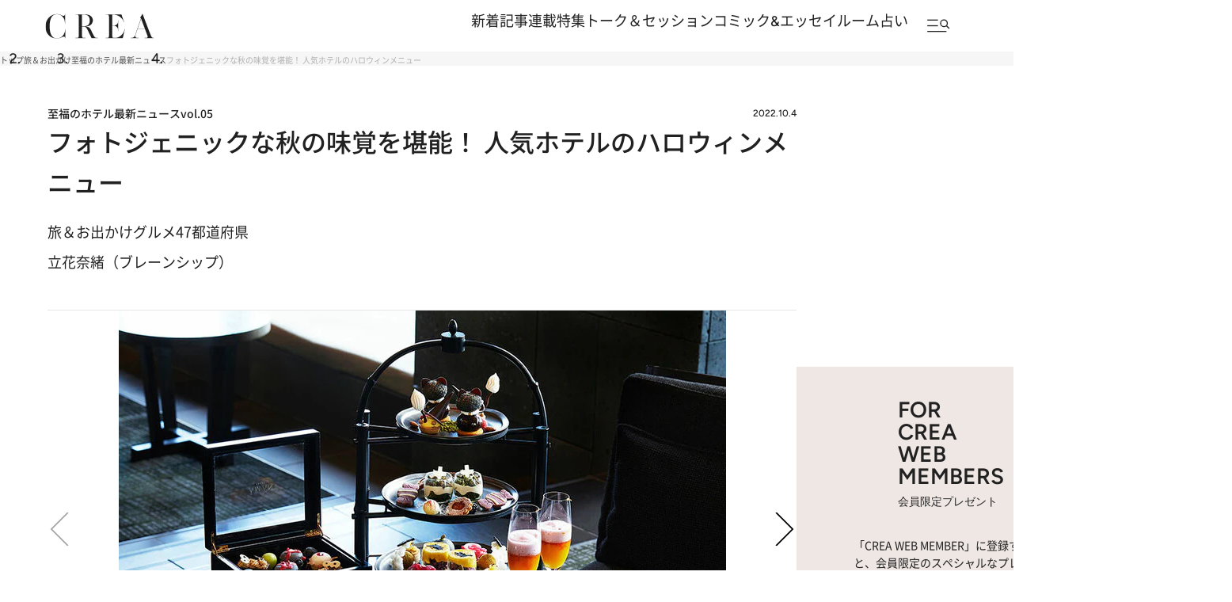

--- FILE ---
content_type: text/html; charset=utf-8
request_url: https://www.google.com/recaptcha/api2/aframe
body_size: 184
content:
<!DOCTYPE HTML><html><head><meta http-equiv="content-type" content="text/html; charset=UTF-8"></head><body><script nonce="Xjk87JdCHuBRgchM-yhwMQ">/** Anti-fraud and anti-abuse applications only. See google.com/recaptcha */ try{var clients={'sodar':'https://pagead2.googlesyndication.com/pagead/sodar?'};window.addEventListener("message",function(a){try{if(a.source===window.parent){var b=JSON.parse(a.data);var c=clients[b['id']];if(c){var d=document.createElement('img');d.src=c+b['params']+'&rc='+(localStorage.getItem("rc::a")?sessionStorage.getItem("rc::b"):"");window.document.body.appendChild(d);sessionStorage.setItem("rc::e",parseInt(sessionStorage.getItem("rc::e")||0)+1);localStorage.setItem("rc::h",'1768734144621');}}}catch(b){}});window.parent.postMessage("_grecaptcha_ready", "*");}catch(b){}</script></body></html>

--- FILE ---
content_type: application/javascript; charset=utf-8
request_url: https://fundingchoicesmessages.google.com/f/AGSKWxWi2Lh8W7dtCgsWf5dzbxS8_Sy6pO_yzCLyL6nUBo6Q1nL2u5J4X-BSjWdOlBAZL502thfIoj2kDk6dp0nzEyE5L0-mTmVj8se-lxeDyeWASlqrlYPqMwLJtD2UoiJEJOduiH3BPjKXtXqUotBXoIwf46wNOb93ciK_YAA_dzsh-2wpncRa3oEuhCuZ/_/inlinetextads?/embed/ads./partners/ad-/ad_lomadee./uploads/adv_
body_size: -1288
content:
window['dd8b64cd-de02-4edd-b835-c94d1832cc40'] = true;

--- FILE ---
content_type: application/javascript
request_url: https://crea.bunshun.jp/op/analytics.js?domain=bunshun.jp
body_size: -78
content:
var ISMLIB=ISMLIB||{};ISMLIB.ismuc='bd98bdba-9487-440b-8ec7-a3f73da18708'
